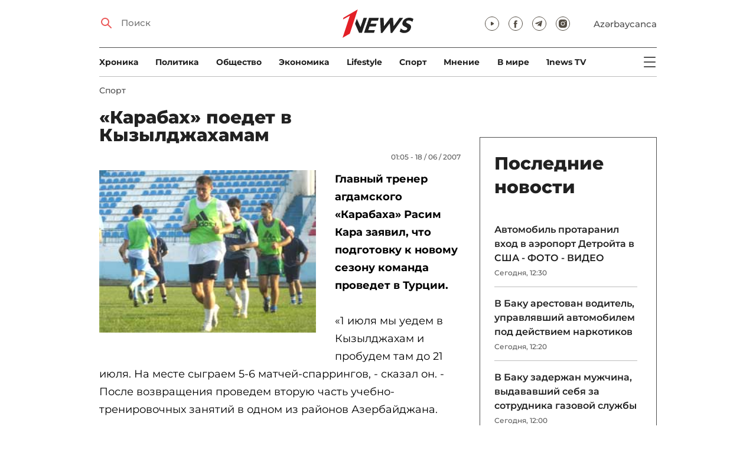

--- FILE ---
content_type: text/html; charset=UTF-8
request_url: https://1news.az/news/20070618040555933-Karabakh-poedet-v-Kyzyldzhakhamam
body_size: 11308
content:
<!DOCTYPE html>
<html lang="ru">
<head>

    <meta name="viewport" content="width=device-width, initial-scale=1.0, user-scalable=yes">
<meta charset="UTF-8">

<link href="/assets/css/common.min.css?17-dec-2025" rel="stylesheet">

<meta name="Author" content="1news.az">
<meta name="Developer" content="WEBB">
<meta name="format-detection" content="telephone=no">

<!-- Global site tag (gtag.js) - Google Analytics -->
<script async src="https://www.googletagmanager.com/gtag/js?id=G-TB0Q4JN0PX"></script>
<script>
    window.dataLayer = window.dataLayer || [];
    function gtag(){dataLayer.push(arguments);}
    gtag('js', new Date());

    gtag('config', 'G-TB0Q4JN0PX');
</script>

<link rel="apple-touch-icon" sizes="180x180" href="/assets/i/favicons/apple-touch-icon.png">
<link rel="icon" type="image/png" sizes="32x32" href="/assets/i/favicons/favicon-32x32.png">
<link rel="icon" type="image/png" sizes="16x16" href="/assets/i/favicons/favicon-16x16.png">
<link rel="manifest" href="/assets/i/favicons/site.webmanifest">
<link rel="mask-icon" href="/assets/i/favicons/safari-pinned-tab.svg" color="#e31f26">
<link rel="shortcut icon" href="/assets/i/favicons/favicon.ico">
<meta name="msapplication-TileColor" content="#e31f26">
<meta name="msapplication-config" content="/assets/i/favicons/browserconfig.xml">
<meta name="theme-color" content="#ffffff">

<!-- Facebook Pixel Code --><script>!function(f,b,e,v,n,t,s){if(f.fbq)return;n=f.fbq=function(){n.callMethod?n.callMethod.apply(n,arguments):n.queue.push(arguments)};if(!f._fbq)f._fbq=n;n.push=n;n.loaded=!0;n.version='2.0';n.queue=[];t=b.createElement(e);t.async=!0;t.src=v;s=b.getElementsByTagName(e)[0];s.parentNode.insertBefore(t,s)}(window,document,'script','https://connect.facebook.net/en_US/fbevents.js'); fbq('init', '526040712135749'); fbq('track', 'PageView');</script><noscript> <img height="1" width="1" src="https://www.facebook.com/tr?id=526040712135749&ev=PageView&noscript=1"/></noscript><!-- End Facebook Pixel Code -->

<!-- metrix //-->
<script src="https://cdn.gravitec.net/storage/97bcb0c7177f01ebb65ab695c78a475f/client.js" async></script>
<script>
    window.digitalks=window.digitalks||new function(){var t=this;t._e=[],t._c={},t.config=function(c){var i;t._c=c,t._c.script_id?((i=document.createElement("script")).src="//data.digitalks.az/v1/scripts/"+t._c.script_id+"/track.js?&cb="+Math.random(),i.async=!0,document.head.appendChild(i)):console.error("digitalks: script_id cannot be empty!")};["track","identify"].forEach(function(c){t[c]=function(){t._e.push([c].concat(Array.prototype.slice.call(arguments,0)))}})};

    digitalks.config({
        script_id: "73d0b6e3-59b4-49de-ab3e-a1040c042b44",
        page_url: location.href,
        referrer: document.referrer
    })
</script>
<!-- end of metrix //-->
    <title>«Карабах» поедет в Кызылджахамам | 1news.az | Новости</title>

    <meta name="Description" content="Главный тренер агдамского «Карабаха» Расим Кара заявил, что подготовку к новому сезону команда проведет в Турции.«1 июля мы уедем в ...">

    <meta property="og:title" content="«Карабах» поедет в Кызылджахамам">
    <meta property="og:description" content="Главный тренер агдамского «Карабаха» Расим Кара заявил, что подготовку к новому сезону команда проведет в Турции.«1 июля мы уедем в ...">
    <meta property="og:image" content="https://1news.az/images/articles/2007/06/18/thumb20070618040555933.jpg?2021-02-18+10%3A17%3A47">
    <meta property="og:image:type" content="image/jpeg">
    <meta property="og:image:width" content="1200">
    <meta property="og:image:height" content="630">

    <meta property="og:type" content="article">
    <meta property="og:url" content="/news/20070618040555933-Karabakh-poedet-v-Kyzyldzhakhamam">
    <meta property="fb:pages" content="305995220062">
    <meta property="fb:app_id" content="1726445870922203">
    <meta name="twitter:card" content="summary_large_image">

    <link rel="canonical" href="https://1news.az/news/20070618040555933-Karabakh-poedet-v-Kyzyldzhakhamam">

    <link href="/assets/css/article.min.css?17-dec-2025" rel="stylesheet">

</head>

<body>

<div class="blurbg"></div>

<div class="topbanner desktop-banner">
    <ins><script type="text/javascript">(function () {var rand = Math.floor(Math.random() * 1e9);var adv_918_iad_div = document.createElement("div");adv_918_iad_div.setAttribute("id", "adviad-zoneid-918" +rand);adv_918_iad_div.style.cssText = "display: flex !important; justify-content: center !important;";document.currentScript.parentElement.appendChild(adv_918_iad_div);var adv_918_iad = document.createElement("script");adv_918_iad.setAttribute("zoneid", 918);adv_918_iad.src = "https://newmedia.az/nativebanner/get_ads.js?v=" + new Date().toJSON().slice(0,10).replace(/-/g,'.');adv_918_iad.async = true;document.currentScript.parentNode.appendChild(adv_918_iad);})();</script></ins>
</div>

<div class="topbanner mobile-banner">
    <ins><script type="text/javascript">(function () {var rand = Math.floor(Math.random() * 1e9);var adv_927_iad_div = document.createElement("div");adv_927_iad_div.setAttribute("id", "adviad-zoneid-927" +rand);adv_927_iad_div.style.cssText = "display: flex !important; justify-content: center !important;";document.currentScript.parentElement.appendChild(adv_927_iad_div);var adv_927_iad = document.createElement("script");adv_927_iad.setAttribute("zoneid", 927);adv_927_iad.src = "https://newmedia.az/nativebanner/get_ads.js?v=" + new Date().toJSON().slice(0,10).replace(/-/g,'.');adv_927_iad.async = true;document.currentScript.parentNode.appendChild(adv_927_iad);})();</script></ins>
</div>

<header class="centered" id="page-header">
    <div class="top">
        <div class="search">
            <i class="icon lupa"></i>

            <form action="/poisk/">
                <input type="text" name="q" id="searchInput" placeholder="Поиск">
                <label for="searchInput">Поиск</label>
            </form>
        </div>

        <div class="logo"><a href="/"><img src="/assets/i/1news-logo.svg" alt="1news.az"></a></div>
<!--        <div class="logo"><a href="/"><img src="/assets/i/1news-logo-xaribulbul.png" alt="1news.az"></a></div>-->
<!--        <div class="logo"><a href="/"><img src="/assets/i/logo-ny-n.svg" alt="1news.az"></a></div>-->
<!--        <div class="logo"><a href="/"><img src="/assets/i/logo-novruz.svg" alt="1news.az"></a></div>-->

        <div class="meta">
            <div class="socials">
                <a href="https://www.youtube.com/@1newsTVOnline" rel="noopener" aria-label="Наш youtube канал" target="_blank"><i class="icon yt"></i></a>
                <a href="https://www.facebook.com/1news.az/" rel="noopener" aria-label="Наш facebook канал" target="_blank"><i class="icon fb"></i></a>
<!--                <a href="https://twitter.com/www_1news_Az" rel="noopener" aria-label="Наш twitter канал" target="_blank"><i class="icon tw"></i></a>-->
                <a href="https://t.me/flash1news" rel="noopener" aria-label="Наш telegram канал" target="_blank"><i class="icon tg"></i></a>
                <a href="https://www.instagram.com/1news.aze/" rel="noopener" aria-label="Наш instagram канал" target="_blank"><i class="icon in"></i></a>
            </div>
            <div class="lang"><a href="/az">Azərbaycanca</a></div>

            <div class="mobileLang"><a href="/az">AZ</a></div>

            <span class="burger-bt">
                <i class="icon burger"></i>
            </span>
        </div>
    </div>

    <div class="mainNavHolder">
        <nav class="mainNav"><a href="/xronika/">Xроника</a><a href="/politika/">Политика</a><a href="/obshestvo/">Общество</a><a href="/ekonomika/">Экономика</a><a href="/lifestyle/">Lifestyle</a><a href="/sport/">Спорт</a><a href="/mnenie/">Мнение</a><a href="/world/">В мире</a><a href="/1news-tv/">1news TV</a></nav>

        <span class="burger-bt">
            <i class="icon burger"></i>
        </span>
    </div>

    <div class="popupNav" id="popupNav">
        <div class="logo"><a href="/"><img src="/assets/i/1news-logo.svg" alt="1news.az"></a></div>
<!--        <div class="logo"><a href="/"><img src="/assets/i/1news-logo-xaribulbul.png" alt="1news.az"></a></div>-->
<!--        <div class="logo"><a href="/"><img src="/assets/i/logo-ny-n.svg" alt="1news.az"></a></div>-->
<!--        <div class="logo"><a href="/"><img src="/assets/i/logo-novruz.svg" alt="1news.az"></a></div>-->

        <div class="close-bt"><i class="icon close"></i></div>

        <div class="socials">
            <a href="https://www.youtube.com/@1newsTVOnline" rel="noopener" aria-label="Наш youtube канал" target="_blank"><i class="icon yt"></i></a>
            <a href="https://www.facebook.com/1news.az/" rel="noopener" aria-label="Наш facebook канал" target="_blank"><i class="icon fb"></i></a>
<!--            <a href="https://twitter.com/www_1news_Az" rel="noopener" aria-label="Наш twitter канал" target="_blank"><i class="icon tw"></i></a>-->
            <a href="https://t.me/flash1news" rel="noopener" aria-label="Наш telegram канал" target="_blank"><i class="icon tg"></i></a>
            <a href="https://www.instagram.com/1news.aze/" rel="noopener" aria-label="Наш instagram канал" target="_blank"><i class="icon in"></i></a>
        </div>

        <div class="lang"><a href="/az">Azərbaycanca</a></div>

        <div class="mainNav">
            <div class="importantSections"><a href="/ot-redakcii/">От редакции</a><a href="/blagotvoritelnost/">Благотворительность</a>                <a href="/1news-tv/"><img src="/assets/i/1news-TV-logo.svg?16-jan-2022" alt="1news TV"></a>
            </div>

            <ul class="level1">
                <li><a href="/xronika/">Xроника</a></li><li><a href="/politika/">Политика</a></li><li><a href="/obshestvo/">Общество</a></li><li><a href="/ekonomika/">Экономика</a><ul class="level1"></ul></li><li><a href="/lifestyle/">Lifestyle</a><ul class="level1"></ul></li><li><a href="/sport/">Спорт</a><ul class="level1"><li><a href="/sport/football/">Футбол</a></li></ul></li><li><a href="/mnenie/">Мнение</a><ul class="level1"></ul></li><li><a href="/world/">В мире</a><ul class="level1"><li><a href="/world/armenia/">Армения</a></li></ul></li>            </ul>
        </div>

        <nav class="secondaryNav"><a href="/reklama/">Реклама на сайте</a><a href="/ispolzovanie-informacii/">Использование
                информации</a><a href="/onas/">О нас</a><a href="/kontakti/">Контакты</a></nav>
    </div>

    </header>
<section class="centered mainContainer">
    <div class="leftColumn">

        <article class="mainArticle">
            <a href="/sport/" class="sectionTitle">Спорт</a><h1 class="title">«Карабах» поедет в Кызылджахамам</h1><div class="authorNDate"><span class="author"></span><span class="date">01:05 - 18 / 06 / 2007</span></div><div class="content"><div class="thumb"><img src="/images/articles/2007/06/18/thumb20070618040555933.jpg?2021-02-18+10%3A17%3A47" alt="«Карабах» поедет в Кызылджахамам"></div><p><strong>Главный тренер агдамского «Карабаха» Расим Кара заявил, что подготовку к новому сезону команда проведет в Турции.<br/></strong><br/>«1 июля мы уедем в Кызылджахам и пробудем там до 21 июля. На месте сыграем 5-6 матчей-спаррингов, - сказал он. - После возвращения проведем вторую часть учебно-тренировочных занятий в одном из районов Азербайджана.</p>
<p>/AzeriSport/</p><div style="clear:both;"></div></div><div class="articleBottom"><div class="authors"></div><div class="socials"><span>Поделиться:</span><a href="https://www.facebook.com/sharer/sharer.php?u=https%3A%2F%2F1news.az%2Fnews%2F20070618040555933-Karabakh-poedet-v-Kyzyldzhakhamam" rel="noopener" aria-label="Facebook" target="_blank" class="fb"></a><a href="https://x.com/intent/post?text=%C2%AB%D0%9A%D0%B0%D1%80%D0%B0%D0%B1%D0%B0%D1%85%C2%BB+%D0%BF%D0%BE%D0%B5%D0%B4%D0%B5%D1%82+%D0%B2+%D0%9A%D1%8B%D0%B7%D1%8B%D0%BB%D0%B4%D0%B6%D0%B0%D1%85%D0%B0%D0%BC%D0%B0%D0%BC&url=https%3A%2F%2F1news.az%2Fnews%2F20070618040555933-Karabakh-poedet-v-Kyzyldzhakhamam" rel="noopener" target="_blank" aria-label="Twitter" class="tw"></a><a href="https://api.whatsapp.com/send?text=https%3A%2F%2F1news.az%2Fnews%2F20070618040555933-Karabakh-poedet-v-Kyzyldzhakhamam" rel="noopener" aria-label="Whatsapp" target="_blank" class="wa"></a><a href="https://telegram.me/share/url?url=https%3A%2F%2F1news.az%2Fnews%2F20070618040555933-Karabakh-poedet-v-Kyzyldzhakhamam" rel="noopener" aria-label="Telegram" target="_blank" class="tg"></a></div><div class="views"><i></i>806</div></div>
        </article>

        
        <div class="aktualnieNovosti hasbottomborder">
            <h2 class="title">Актуально</h2>

            <div class="newsHolder">
                <div class="news"><a href="/obshestvo/" class="sectionTitle">Общество</a><h3 class="title"><a href="/news/20260124113749663-Nazvano-vremya-zimnikh-kanikul-v-shkolakh-Azerbaidzhana" class="title">Названо время зимних каникул в школах Азербайджана</a></h3></div><div class="news"><a href="/obshestvo/" class="sectionTitle">Общество</a><h3 class="title"><a href="/news/20260124105621687-Dorozhnaya-politsiya-obratilas-k-voditelyam-v-svyazi-s-gololeditsei-na-dorogakh" class="title">Дорожная полиция обратилась к водителям в связи с гололедицей на дорогах</a></h3></div><div class="news"><a href="/obshestvo/" class="sectionTitle">Общество</a><h3 class="title"><a href="/news/20260124100820524-Stalo-izvestno-gde-i-kogda-proidet-auktsion-po-imushcestvu-Muslimova-i-Gadzhieva" class="title">Стало известно, где и когда пройдет аукцион по имуществу Муслимова и Гаджиева</a></h3></div><div class="news"><a href="/obshestvo/" class="sectionTitle">Общество</a><h3 class="title"><a href="/news/20260124092229426-Na-granitse-s-Iranom-predotvrashcena-popytka-kontrabandy-narkotikov-s-ispolzovaniem-bespilotnika-FOTO" class="title">На границе с Ираном предотвращена попытка контрабанды наркотиков с  ...</a></h3></div>            </div>
        </div>

        <div class="leftColumnBanner"></div>

        <div class="mobileBanner">
            <ins>
                <script type="text/javascript">(function() {
                        var rand = Math.floor(Math.random() * 1e9);
                        var adv_928_iad_div = document.createElement("div");
                        adv_928_iad_div.setAttribute("id", "adviad-zoneid-928" + rand);
                        adv_928_iad_div.style.cssText = "display: flex !important; justify-content: center !important;";
                        document.currentScript.parentElement.appendChild(adv_928_iad_div);
                        var adv_928_iad = document.createElement("script");
                        adv_928_iad.setAttribute("zoneid", 928);
                        adv_928_iad.src = "https://newmedia.az/nativebanner/get_ads.js?v=" + new Date().toJSON().slice(0, 10).replace(/-/g, '.');
                        adv_928_iad.async = true;
                        document.currentScript.parentNode.appendChild(adv_928_iad);
                    })();</script>
            </ins>
        </div>

        <div class="fourNews">
            <h2 class="title">Спорт</h2><div class="newsHolder"><div class="news"><a href="/news/20260123071533904-Stalo-izvestno-kogda-Ronaldu-zavershit-kareru"><figure><img src="/images/2026/01/23/20260123071533904/thumb.jpg?2026-01-23+20%3A09%3A17" loading="lazy" alt=""></figure></a><h3 class="title"><a href="/news/20260123071533904-Stalo-izvestno-kogda-Ronaldu-zavershit-kareru">Стало известно, когда Роналду завершит карьеру</a></h3></div><div class="news"><a href="/news/20260123073852185-Prezident-AFFA-Rovshan-Nadzhaf-vstretilsya-s-prezidentom-FIFA-Dzhanni-Infantino-FOTO"><figure><img src="/images/2026/01/23/20260123073852185/thumb.jpg?2026-01-23+19%3A58%3A02" loading="lazy" alt=""></figure></a><h3 class="title"><a href="/news/20260123073852185-Prezident-AFFA-Rovshan-Nadzhaf-vstretilsya-s-prezidentom-FIFA-Dzhanni-Infantino-FOTO">Президент АФФА Ровшан Наджаф встретился с президентом ФИФА Джанни Инфантино - ФОТО</a></h3></div><div class="news"><a href="/news/20260123064015229-Estoniyu-lishili-CHE-po-fekhtovaniyu-iz-za-otkaza-davat-vizy-rossiyanam"><figure><img src="/images/2026/01/23/20260123064015229/thumb.jpg?2026-01-23+18%3A49%3A33" loading="lazy" alt=""></figure></a><h3 class="title"><a href="/news/20260123064015229-Estoniyu-lishili-CHE-po-fekhtovaniyu-iz-za-otkaza-davat-vizy-rossiyanam">Эстонию лишили ЧЕ по фехтованию из-за отказа давать визы россиянам</a></h3></div><div class="news"><a href="/news/20260123030704380-Bakhlul-Mustafazade-perekhodit-v-kitaiskii-klub"><figure><img src="/images/2026/01/23/20260123030704380/thumb.jpg?2026-01-23+15%3A07%3A57" loading="lazy" alt=""></figure></a><h3 class="title"><a href="/news/20260123030704380-Bakhlul-Mustafazade-perekhodit-v-kitaiskii-klub">Бахлул Мустафазаде переходит в китайский клуб?</a></h3></div></div>        </div>

        <div class="mobileBanner">
            <ins>
                <script type="text/javascript">(function() {
                        var rand = Math.floor(Math.random() * 1e9);
                        var adv_928_iad_div = document.createElement("div");
                        adv_928_iad_div.setAttribute("id", "adviad-zoneid-928" + rand);
                        adv_928_iad_div.style.cssText = "display: flex !important; justify-content: center !important;";
                        document.currentScript.parentElement.appendChild(adv_928_iad_div);
                        var adv_928_iad = document.createElement("script");
                        adv_928_iad.setAttribute("zoneid", 928);
                        adv_928_iad.src = "https://newmedia.az/nativebanner/get_ads.js?v=" + new Date().toJSON().slice(0, 10).replace(/-/g, '.');
                        adv_928_iad.async = true;
                        document.currentScript.parentNode.appendChild(adv_928_iad);
                    })();</script>
            </ins>
        </div>

        <div class="fiveNews hasbottomborder">
            <h2 class="title">Выбор редактора</h2>

            <div class="newsHolder">
                <div class="news"><a href="/news/20260122054943307-V-ozhidanii-vtorogo-neftyanogo-buma"><figure><img src="/images/2026/01/22/20260122054943307/thumb.jpg?2026-01-23+14%3A52%3A19" loading="lazy" alt=""></figure></a><h3 class="title"><a href="/news/20260122054943307-V-ozhidanii-vtorogo-neftyanogo-buma">В ожидании «второго нефтяного бума»</a></h3></div><div class="news"><a href="/news/20260119020019678-Stagnatsiya-Bank-BTB-betonnye-aktivy-i-problemy-likvidnosti"><figure><img src="/images/2026/01/19/20260119020019678/thumb.jpg?2026-01-21+09%3A53%3A42" loading="lazy" alt=""></figure></a><h3 class="title"><a href="/news/20260119020019678-Stagnatsiya-Bank-BTB-betonnye-aktivy-i-problemy-likvidnosti">Стагнация Bank BTB: «бетонные» активы и проблемы ликвидности</a></h3></div><div class="news"><a href="/news/20260112015437564-Kak-media-organizatsiya-stala-ochishcat-Karabakh-ot-min-V-intervyu-1news-az-Umud-Mirzaev-rasstavlyaet-vse-tochki-nad-i-FOTO"><figure><img src="/images/2026/01/12/20260112015437564/thumb.jpg?2026-01-16+14%3A13%3A03" loading="lazy" alt=""></figure></a><h3 class="title"><a href="/news/20260112015437564-Kak-media-organizatsiya-stala-ochishcat-Karabakh-ot-min-V-intervyu-1news-az-Umud-Mirzaev-rasstavlyaet-vse-tochki-nad-i-FOTO">Как медиа-организация стала очищать Карабах от мин: В интервью 1news.az Умуд Мирзаев расставляет все точки над i - ФОТО</a></h3></div><div class="news"><a href="/news/20260113082440533-Bank-of-Baku-i-skrytaya-tsena-rosta-o-chem-govoryat-otchety-banka"><figure><img src="/images/2026/01/13/20260113082440533/thumb.jpg?2026-01-15+10%3A39%3A11" loading="lazy" alt=""></figure></a><h3 class="title"><a href="/news/20260113082440533-Bank-of-Baku-i-skrytaya-tsena-rosta-o-chem-govoryat-otchety-banka">Bank of Baku и скрытая цена роста: о чем говорят отчеты банка?</a></h3></div><div class="news"><a href="/news/20260112084000751-Inogda-bankam-nuzhno-dat-umeret-uroki-azerbaidzhanskogo-eksperimenta"><figure><img src="/images/2026/01/12/20260112084000751/thumb.jpg?2026-01-15+10%3A39%3A40" loading="lazy" alt=""></figure></a><h3 class="title"><a href="/news/20260112084000751-Inogda-bankam-nuzhno-dat-umeret-uroki-azerbaidzhanskogo-eksperimenta">Иногда банкам нужно дать умереть: уроки азербайджанского эксперимента</a></h3></div>            </div>
        </div>

        <div class="mobileBanner">
            <ins>
                <script type="text/javascript">(function() {
                        var rand = Math.floor(Math.random() * 1e9);
                        var adv_928_iad_div = document.createElement("div");
                        adv_928_iad_div.setAttribute("id", "adviad-zoneid-928" + rand);
                        adv_928_iad_div.style.cssText = "display: flex !important; justify-content: center !important;";
                        document.currentScript.parentElement.appendChild(adv_928_iad_div);
                        var adv_928_iad = document.createElement("script");
                        adv_928_iad.setAttribute("zoneid", 928);
                        adv_928_iad.src = "https://newmedia.az/nativebanner/get_ads.js?v=" + new Date().toJSON().slice(0, 10).replace(/-/g, '.');
                        adv_928_iad.async = true;
                        document.currentScript.parentNode.appendChild(adv_928_iad);
                    })();</script>
            </ins>
        </div>

        <div class="fourNews mobileOneBigThumb">
            <h2 class="title">Новости для вас</h2>

            <div class="newsHolder">
                <div class="news"><a href="/news/20260119095200868-Senegal-1-0-Marokko-khaos-drama-i-polnoe-bezumie-v-finale-Kubka-Afriki-FOTO-VIDEO"><figure><img src="/images/2026/01/19/20260119095200868/thumb.jpg?2026-01-19+10%3A02%3A43" loading="lazy" alt=""></figure></a><h3 class="title"><a href="/news/20260119095200868-Senegal-1-0-Marokko-khaos-drama-i-polnoe-bezumie-v-finale-Kubka-Afriki-FOTO-VIDEO">Сенегал 1-0 Марокко: хаос, драма и полное безумие в финале Кубка Африки - ФОТО - ВИДЕО</a></h3></div><div class="news"><a href="/news/20260123030704380-Bakhlul-Mustafazade-perekhodit-v-kitaiskii-klub"><figure><img src="/images/2026/01/23/20260123030704380/thumb.jpg?2026-01-23+15%3A07%3A57" loading="lazy" alt=""></figure></a><h3 class="title"><a href="/news/20260123030704380-Bakhlul-Mustafazade-perekhodit-v-kitaiskii-klub">Бахлул Мустафазаде переходит в китайский клуб?</a></h3></div><div class="news"><a href="/news/20260119073130974-Ronaldu-vyigral-sud-protiv-FK-YUventus"><figure><img src="/images/2026/01/19/20260119073130974/thumb.jpg?2026-01-19+20%3A31%3A05" loading="lazy" alt=""></figure></a><h3 class="title"><a href="/news/20260119073130974-Ronaldu-vyigral-sud-protiv-FK-YUventus">Роналду выиграл суд против ФК «Ювентус»</a></h3></div><div class="news"><a href="/news/20260119062932789-Azerbaidzhan-primet-matchi-rasshirennogo-mezhdunarodnogo-turnira-FIFA-Series-2026"><figure><img src="/images/2026/01/19/20260119062932789/thumb.jpg?2026-01-19+18%3A53%3A31" loading="lazy" alt=""></figure></a><h3 class="title"><a href="/news/20260119062932789-Azerbaidzhan-primet-matchi-rasshirennogo-mezhdunarodnogo-turnira-FIFA-Series-2026">Азербайджан примет матчи расширенного международного турнира FIFA Series 2026</a></h3></div>            </div>
        </div>
    </div>

    <div class="rightColumn">
        <div class="rightColumnFirstBanner">
            <ins><script type="text/javascript">(function () {var rand = Math.floor(Math.random() * 1e9);var adv_921_iad_div = document.createElement("div");adv_921_iad_div.setAttribute("id", "adviad-zoneid-921" +rand);adv_921_iad_div.style.cssText = "display: flex !important; justify-content: center !important;";document.currentScript.parentElement.appendChild(adv_921_iad_div);var adv_921_iad = document.createElement("script");adv_921_iad.setAttribute("zoneid", 921);adv_921_iad.src = "https://newmedia.az/nativebanner/get_ads.js?v=" + new Date().toJSON().slice(0,10).replace(/-/g,'.');adv_921_iad.async = true;document.currentScript.parentNode.appendChild(adv_921_iad);})();</script></ins>
    </div>



<article class="latestNews tablet-portrait-up-show">
    <h2 class="title">Последние новости</h2>

    <div class="newsHolder">
        <div class="news"><h3 class="title"><a href="/news/20260124120940977-Avtomobil-protaranil-vkhod-v-aeroport-Detroita-v-SSHA-FOTO-VIDEO" target="_blank">Автомобиль протаранил вход в аэропорт Детройта в США - ФОТО - ВИДЕО</h3></a><span class="date">Сегодня, 12:30</span></div><div class="news"><h3 class="title"><a href="/news/20260124122147344-V-Baku-arestovan-voditel-upravlyavshii-avtomobilem-pod-deistviem-narkotikov" target="_blank">В Баку арестован водитель, управлявший автомобилем под действием наркотиков</h3></a><span class="date">Сегодня, 12:20</span></div><div class="news"><h3 class="title"><a href="/news/20260124114540642-V-Baku-zaderzhan-muzhchina-vydavavshii-sebya-za-sotrudnika-gazovoi-sluzhby" target="_blank">В Баку задержан мужчина, выдававший себя за сотрудника газовой службы</h3></a><span class="date">Сегодня, 12:00</span></div><div class="news"><h3 class="title"><a href="/news/20260124114650254-SSHA-priglasili-34-strany-na-sammit-po-oborone" target="_blank">США пригласили 34 страны на саммит по обороне</h3></a><span class="date">Сегодня, 11:50</span></div><div class="news"><h3 class="title"><a href="/news/20260124113749663-Nazvano-vremya-zimnikh-kanikul-v-shkolakh-Azerbaidzhana" class="bold" target="_blank">Названо время зимних каникул в школах Азербайджана</h3></a><span class="date">Сегодня, 11:43</span></div><div class="news"><h3 class="title"><a href="/news/20260124113543124-Orban-prigrozil-zablokirovat-vydelenie-deneg-Ukraine" target="_blank">Орбан пригрозил заблокировать выделение денег Украине</h3></a><span class="date">Сегодня, 11:37</span></div><div class="news"><h3 class="title"><a href="/news/20260124111807896-Azerbaidzhanskaya-neft-podorozhala" target="_blank">Азербайджанская нефть подорожала</h3></a><span class="date">Сегодня, 11:20</span></div><div class="news"><h3 class="title"><a href="/news/20260124110826274-V-Azerbaidzhane-za-sutki-raskryto-81-prestuplenie" target="_blank">В Азербайджане за сутки раскрыто 81 преступление</h3></a><span class="date">Сегодня, 11:10</span></div><div class="news"><h3 class="title"><a href="/news/20260124105621687-Dorozhnaya-politsiya-obratilas-k-voditelyam-v-svyazi-s-gololeditsei-na-dorogakh" class="bold" target="_blank">Дорожная полиция обратилась к водителям в связи с гололедицей на дорогах</h3></a><span class="date">Сегодня, 11:00</span></div><div class="news"><h3 class="title"><a href="/news/20260124103217256-V-KHyrdalane-iz-magazina-ukrali-tovarov-na-7-tys-manatov" target="_blank">В Хырдалане из магазина украли товаров на 7 тыс. манатов</h3></a><span class="date">Сегодня, 10:42</span></div><div class="news"><h3 class="title"><a href="/news/20260124102426436-Iran-predupredil-SSHA-o-posledstviyakh-v-sluchae-ataki-na-Respubliku" target="_blank">Иран предупредил США о последствиях в случае атаки на Республику</h3></a><span class="date">Сегодня, 10:33</span></div><div class="news"><h3 class="title"><a href="/news/20260124102055806-SSHA-zagovorili-o-vozmozhnom-otdelenii-Alberty-ot-Kanady" target="_blank">США заговорили о возможном отделении Альберты от Канады</h3></a><span class="date">Сегодня, 10:25</span></div><div class="news"><h3 class="title"><a href="/news/20260124100820524-Stalo-izvestno-gde-i-kogda-proidet-auktsion-po-imushcestvu-Muslimova-i-Gadzhieva" class="bold" target="_blank">Стало известно, где и когда пройдет аукцион по имуществу Муслимова и Гаджиева</h3></a><span class="date">Сегодня, 10:12</span></div><div class="news"><h3 class="title"><a href="/news/20260124095047902-V-rezultate-opolznya-v-Indonezii-pogibli-sem-chelovek-svyshe-80-propali-bez-vesti" target="_blank">В результате оползня в Индонезии погибли семь человек, свыше 80 пропали без вести</h3></a><span class="date">Сегодня, 09:52</span></div><div class="news"><h3 class="title"><a href="/news/20260124093134132-Zelenskii-zayavil-o-dogovorennosti-s-Trampom-po-postavkam-raket-k-Patriot" target="_blank">Зеленский заявил о договоренности с Трампом по поставкам ракет к Patriot</h3></a><span class="date">Сегодня, 09:37</span></div><div class="news"><h3 class="title"><a href="/news/20260124092229426-Na-granitse-s-Iranom-predotvrashcena-popytka-kontrabandy-narkotikov-s-ispolzovaniem-bespilotnika-FOTO" class="bold" target="_blank">На границе с Ираном предотвращена попытка контрабанды наркотиков с использованием беспилотника - ФОТО</h3></a><span class="date">Сегодня, 09:28</span></div><div class="news"><h3 class="title"><a href="/news/20260124091837330-V-Turtsii-proizoshlo-silnoe-zemletryasenie" target="_blank">В Турции произошло сильное землетрясение</h3></a><span class="date">Сегодня, 09:20</span></div><div class="news"><h3 class="title"><a href="/news/20260124091100144-Vitse-prezident-SSHA-posetit-Azerbaidzhan" class="bold" target="_blank">Вице-президент США посетит Азербайджан</h3></a><span class="date">Сегодня, 09:13</span></div><div class="news"><h3 class="title"><a href="/news/20260124085950337-Niderlandy-ne-primut-uchastie-v-Sovete-mira" target="_blank">Нидерланды не примут участие в Совете мира</h3></a><span class="date">Сегодня, 09:00</span></div><div class="news"><h3 class="title"><a href="/news/20260124085316550-Donald-Tramp-poblagodaril-Ilkhama-Alieva" class="bold" target="_blank">Дональд Трамп поблагодарил Ильхама Алиева</h3></a><span class="date">Сегодня, 08:53</span></div>    </div>

    <a href="/lenta/" class="allnews">Все новости</a>
</article>

<div class="rightColumnSecondBanner">
    <ins><script type="text/javascript">(function () {var rand = Math.floor(Math.random() * 1e9);var adv_922_iad_div = document.createElement("div");adv_922_iad_div.setAttribute("id", "adviad-zoneid-922" +rand);adv_922_iad_div.style.cssText = "display: flex !important; justify-content: center !important;";document.currentScript.parentElement.appendChild(adv_922_iad_div);var adv_922_iad = document.createElement("script");adv_922_iad.setAttribute("zoneid", 922);adv_922_iad.src = "https://newmedia.az/nativebanner/get_ads.js?v=" + new Date().toJSON().slice(0,10).replace(/-/g,'.');adv_922_iad.async = true;document.currentScript.parentNode.appendChild(adv_922_iad);})();</script></ins>
</div>    </div>
</section>

<div class="videoBlock">
    <div class="centered">
        <a href="/1news-tv/" class="titleLogo"><img src="/assets/i/1news-TV-logo-darkmode.svg?16-jan-2022" alt="1news TV"></a><h2 class="visually-hidden"><a href="/1news-tv/">1news TV</a></h2><div class="bigVideo"><figure><a href="/news/20260123040052971-Posmertnye-maski-khranyashciesya-v-Baku-Rashid-Beibutov-Uzeir-Gadzhibeili-Byulbyul-FOTO-VIDEO"><img src="/images/2026/01/23/20260123040052971/thumb.jpg?2026-01-23+16%3A31%3A29" loading="lazy" alt="Посмертные маски, хранящиеся в Баку: Рашид Бейбутов, Узеир Гаджибейли, Бюльбюль… - ФОТО - ВИДЕО"></a></figure><div class="desc"><a href="/1news-tv/" class="sectionTitle">1news TV</a><h3><a href="/news/20260123040052971-Posmertnye-maski-khranyashciesya-v-Baku-Rashid-Beibutov-Uzeir-Gadzhibeili-Byulbyul-FOTO-VIDEO" class="title">Посмертные маски, хранящиеся в Баку: Рашид Бейбутов, Узеир Гаджибейли, Бюльбюль… - ФОТО - ВИДЕО</a></h3><a href="/news/20260123040052971-Posmertnye-maski-khranyashciesya-v-Baku-Rashid-Beibutov-Uzeir-Gadzhibeili-Byulbyul-FOTO-VIDEO" class="txt">Бывало ли у вас такое, что, смотря старые азербайджанские фильмы или программы, посвящённые нашим выдающимся личностям, вы вдруг оказывались в</a><span class="date">23 / 01 / 2026, 16:28</span></div></div><div class="videoNewsHolder"><div class="news"><a href="/news/20251226051246260-Rumiya-Agaeva-YA-ne-obyazana-vyglyadet-kak-na-oblozhke-glavnoe-chtoby-mne-bylo-komfortno-VIDEOINTERVYU"><figure><img src="/images/2025/12/26/20251226051246260/thumb.jpg?2025-12-26+17%3A24%3A01" loading="lazy" alt="Румия Агаева: «Я не обязана выглядеть «как на обложке», главное, чтобы мне было комфортно» - ВИДЕОИНТЕРВЬЮ"></figure></a><h3 class="title"><a href="/news/20251226051246260-Rumiya-Agaeva-YA-ne-obyazana-vyglyadet-kak-na-oblozhke-glavnoe-chtoby-mne-bylo-komfortno-VIDEOINTERVYU">Румия Агаева: «Я не обязана выглядеть «как на обложке», главное, чтобы мне было комфортно» - ВИДЕОИНТЕРВЬЮ</a></h3><span class="date">26 / 12 / 2025, 17:22</span></div><div class="news"><a href="/news/20251212121328725-Sbil-peshekhoda-vinovat-Vsegda-VIDEOREPORTAZH"><figure><img src="/images/2025/12/12/20251212121328725/thumb.jpg?2025-12-12+17%3A06%3A42" loading="lazy" alt="Сбил пешехода - виноват. Всегда? - ВИДЕОРЕПОРТАЖ"></figure></a><h3 class="title"><a href="/news/20251212121328725-Sbil-peshekhoda-vinovat-Vsegda-VIDEOREPORTAZH">Сбил пешехода - виноват. Всегда? - ВИДЕОРЕПОРТАЖ</a></h3><span class="date">12 / 12 / 2025, 15:50</span></div><div class="news"><a href="/news/20251210044517984-YOlka-v-tsifrakh-skolko-potratyat-bakintsy-na-novogodnie-ukrasheniya-VIDEOREPORTAZH"><figure><img src="/images/2025/12/10/20251210044517984/thumb.jpg?2025-12-11+10%3A11%3A53" loading="lazy" alt="Ёлка в цифрах: сколько потратят бакинцы на новогодние украшения? - ВИДЕОРЕПОРТАЖ"></figure></a><h3 class="title"><a href="/news/20251210044517984-YOlka-v-tsifrakh-skolko-potratyat-bakintsy-na-novogodnie-ukrasheniya-VIDEOREPORTAZH">Ёлка в цифрах: сколько потратят бакинцы на новогодние украшения? - ВИДЕОРЕПОРТАЖ</a></h3><span class="date">10 / 12 / 2025, 17:36</span></div><div class="news"><a href="/news/20251114041100450-Muzei-Pobedy-kak-simvol-nepokolebimoi-voli-Azerbaidzhana-VIDEOREPORTAZH"><figure><img src="/images/2025/11/14/20251114041100450/thumb.jpg?2025-11-14+17%3A43%3A29" loading="lazy" alt="Музей Победы как символ непоколебимой воли Азербайджана - ВИДЕОРЕПОРТАЖ"></figure></a><h3 class="title"><a href="/news/20251114041100450-Muzei-Pobedy-kak-simvol-nepokolebimoi-voli-Azerbaidzhana-VIDEOREPORTAZH">Музей Победы как символ непоколебимой воли Азербайджана - ВИДЕОРЕПОРТАЖ</a></h3><span class="date">14 / 11 / 2025, 16:48</span></div><div class="news"><a href="/news/20251110032422929-Biblioteki-v-epokhu-II-pochemu-zhivye-knigi-ostayutsya-aktualnymi-VIDEOREPORTAZH"><figure><img src="/images/2025/11/10/20251110032422929/thumb.jpg?2025-11-10+15%3A57%3A30" loading="lazy" alt="Библиотеки в эпоху ИИ: почему живые книги остаются актуальными - ВИДЕОРЕПОРТАЖ"></figure></a><h3 class="title"><a href="/news/20251110032422929-Biblioteki-v-epokhu-II-pochemu-zhivye-knigi-ostayutsya-aktualnymi-VIDEOREPORTAZH">Библиотеки в эпоху ИИ: почему живые книги остаются актуальными - ВИДЕОРЕПОРТАЖ</a></h3><span class="date">10 / 11 / 2025, 16:00</span></div></div>    </div>
</div><div class="centered">
    <footer id="page-footer">
        <nav class="footmenu">
            <a href="/reklama/">Реклама на сайте</a>
            <a href="/ispolzovanie-informacii/">Использование информации</a>
            <a href="/onas/">О нас</a>
            <a href="/kontakti/">Контакты</a>
        </nav>

        <div class="copyright">
            При использовании материалов гиперссылка на сайт <a href="https://1news.az">1news.az</a>
            обязательна.<br><br>
            &copy; Copyright 2007-2026. First News Media<br>
            Все права защищены<br>

            <div class="liveinternet" style="padding-top: 8px;">
                                    <!--LiveInternet counter--><a href="https://www.liveinternet.ru/click" rel="noopener"
                                                  target="_blank"><img id="licntD2AB" width="88" height="31" style="border:0"
                                                                       title="LiveInternet: number of pageviews for 24 hours, of visitors for 24 hours and for today is shown"
                                                                       src="[data-uri]"
                                                                       alt=""/></a>
                    <script>(function(d, s) {
                            d.getElementById("licntD2AB").src =
                                "https://counter.yadro.ru/hit?t14.4;r" + escape(d.referrer) +
                                ((typeof (s) == "undefined") ? "" : ";s" + s.width + "*" + s.height + "*" +
                                    (s.colorDepth ? s.colorDepth : s.pixelDepth)) + ";u" + escape(d.URL) +
                                ";h" + escape(d.title.substring(0, 150)) + ";" + Math.random()
                        })
                        (document, screen)</script><!--/LiveInternet-->
                                </div>
        </div>
    </footer>
</div>

<div class="bgBanners">
    <div class="bgLeftBanner">
        <!--Add this code to left banner div-->
        <div id="bg_adviad_left" class="bg_adviad_both" style="z-index: 999999"></div>
    </div>
    <div class="bgRightBanner">
        <!--Add this code to right banner div-->
        <div id="bg_adviad_right" class="bg_adviad_both" style="z-index: 999999"><script type="text/javascript">(function () {var adv_936_iad = document.createElement("script");adv_936_iad.setAttribute("zoneid", 936);adv_936_iad.src = "https://newmedia.az/nativebanner/get_ads.js?v=" + new Date().toJSON().slice(0,10).replace(/-/g,'.');adv_936_iad.async = true;document.currentScript.parentNode.appendChild(adv_936_iad);})();</script></div>
    </div>
</div>

<!--<script src="//www.gstatic.com/firebasejs/3.6.8/firebase.js"></script>-->
<script src="/assets/js/app.js?22-jun-2021v2" async></script>

<script async src="https://pagead2.googlesyndication.com/pagead/js/adsbygoogle.js?client=ca-pub-9598875760165894" crossorigin="anonymous"></script>

<!-- azercell fullscreen //-->
<ins data-revive-zoneid="428" data-revive-id="144e1bb6fa796840b2323709bbb2f595"></ins>
<script async src="//ads2.imv.az/www/delivery/asyncjs.php"></script>
<script type="application/ld+json">
    {
        "@context": "https://schema.org",
        "@type": "NewsArticle",
        "headline": "«Карабах» поедет в Кызылджахамам",
            "image": [
                "https://1news.az/images/articles/2007/06/18/thumb20070618040555933.jpg"    ],
      "datePublished": "2007-06-18T01:05:00+05:00",
      "dateModified": "2021-02-18T10:17:47+04:00"
        }
</script>

<script type="application/ld+json">
    {
        "@context": "https://schema.org",
        "@type": "BreadcrumbList",
        "itemListElement": [
                    {
            "@type": "ListItem",
            "position": 1,
            "name": "Спорт",
            "item": "https://1news.az/sport/"
        },{
            "@type": "ListItem",
            "position": 2,
            "name": "«Карабах» поедет в Кызылджахамам"
        }]
    }
</script>

<script defer src="https://static.cloudflareinsights.com/beacon.min.js/vcd15cbe7772f49c399c6a5babf22c1241717689176015" integrity="sha512-ZpsOmlRQV6y907TI0dKBHq9Md29nnaEIPlkf84rnaERnq6zvWvPUqr2ft8M1aS28oN72PdrCzSjY4U6VaAw1EQ==" data-cf-beacon='{"version":"2024.11.0","token":"ed6ef5ff2bcc46edb01d7b4c0bbb1c67","r":1,"server_timing":{"name":{"cfCacheStatus":true,"cfEdge":true,"cfExtPri":true,"cfL4":true,"cfOrigin":true,"cfSpeedBrain":true},"location_startswith":null}}' crossorigin="anonymous"></script>
</body>
</html>


--- FILE ---
content_type: text/html; charset=utf-8
request_url: https://www.google.com/recaptcha/api2/aframe
body_size: 267
content:
<!DOCTYPE HTML><html><head><meta http-equiv="content-type" content="text/html; charset=UTF-8"></head><body><script nonce="7h8zUoN3DElwyvooJC9XhQ">/** Anti-fraud and anti-abuse applications only. See google.com/recaptcha */ try{var clients={'sodar':'https://pagead2.googlesyndication.com/pagead/sodar?'};window.addEventListener("message",function(a){try{if(a.source===window.parent){var b=JSON.parse(a.data);var c=clients[b['id']];if(c){var d=document.createElement('img');d.src=c+b['params']+'&rc='+(localStorage.getItem("rc::a")?sessionStorage.getItem("rc::b"):"");window.document.body.appendChild(d);sessionStorage.setItem("rc::e",parseInt(sessionStorage.getItem("rc::e")||0)+1);localStorage.setItem("rc::h",'1769244828918');}}}catch(b){}});window.parent.postMessage("_grecaptcha_ready", "*");}catch(b){}</script></body></html>